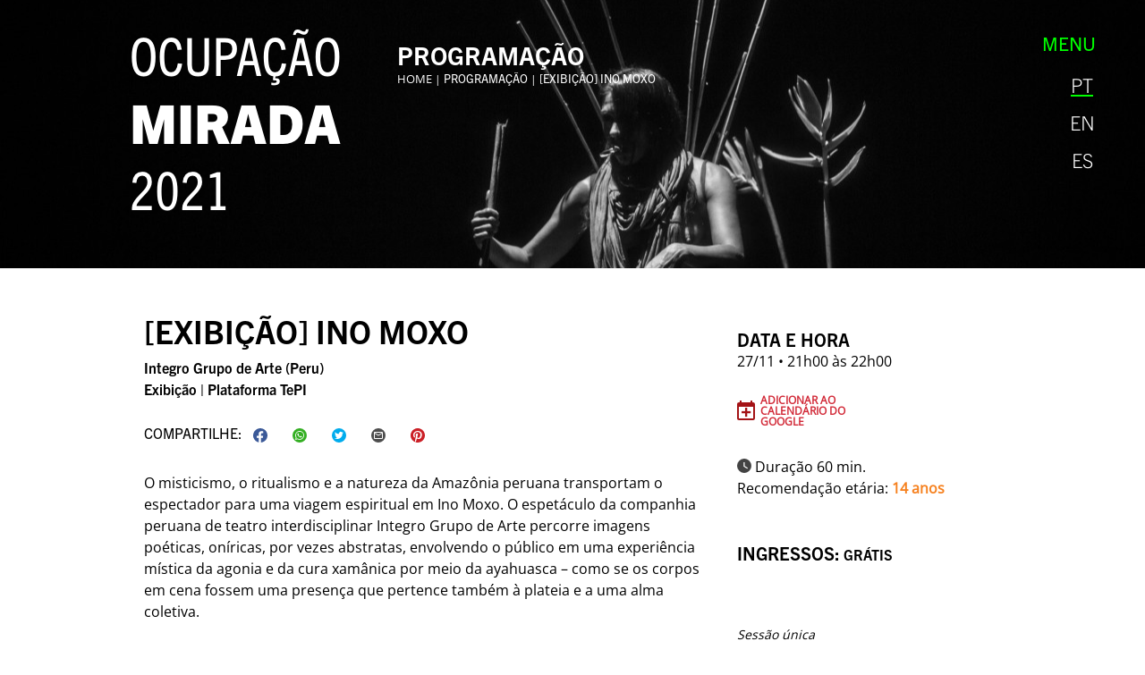

--- FILE ---
content_type: text/html; charset=UTF-8
request_url: https://mirada2021.sescsp.org.br/programacao/ino-moxo/
body_size: 43625
content:

<!doctype html>
<html lang="pt-br" class="no-js">

<head>
	<meta charset="UTF-8">
	<title>
		  [exibição] Ino Moxo	</title>

	<link href="//www.google-analytics.com" rel="dns-prefetch">
	<link rel=“stylesheet” href=“https://use.typekit.net/pkb4ffo.css”>
	<link href="https://mirada2021.sescsp.org.br/wp-content/themes/circos2019/build/img/icons/favicon.ico" rel="shortcut icon">
	<link href="https://mirada2021.sescsp.org.br/wp-content/themes/circos2019/build/img/icons/touch.png" rel="apple-touch-icon-precomposed">
	<link rel="alternate" type="application/rss+xml" title="Ocupação Mirada 2021" href="https://mirada2021.sescsp.org.br/feed/" />

	<meta http-equiv="X-UA-Compatible" content="IE=edge,chrome=1">
	<meta name="viewport" content="width=device-width, initial-scale=1.0">
	<meta name="description" content="De 24 a 28 de novembro, um olhar para a criação ibero-americana contemporânea com mesas de debate, aberturas de processos de criação, transmissões de obras ao vivo e gravadas, além de apresentações presenciais na cidade de Santos (SP).">

	<meta name='robots' content='max-image-preview:large' />
<link rel="alternate" hreflang="pt-br" href="https://mirada2021.sescsp.org.br/programacao/ino-moxo/" />
<link rel="alternate" hreflang="en" href="https://mirada2021.sescsp.org.br/en/programacao/ino-moxo/" />
<link rel="alternate" hreflang="es" href="https://mirada2021.sescsp.org.br/es/programacao/5493-2/" />
<link rel='dns-prefetch' href='//script.crazyegg.com' />
<link rel='dns-prefetch' href='//s.w.org' />
		<!-- This site uses the Google Analytics by MonsterInsights plugin v8.1.0 - Using Analytics tracking - https://www.monsterinsights.com/ -->
							<script src="//www.googletagmanager.com/gtag/js?id=UA-120161165-4"  type="text/javascript" data-cfasync="false" async></script>
			<script type="text/javascript" data-cfasync="false">
				var mi_version = '8.1.0';
				var mi_track_user = true;
				var mi_no_track_reason = '';
				
								var disableStrs = [
										'ga-disable-G-293906952',
															'ga-disable-UA-120161165-4',
									];

				/* Function to detect opted out users */
				function __gtagTrackerIsOptedOut() {
					for ( var index = 0; index < disableStrs.length; index++ ) {
						if ( document.cookie.indexOf( disableStrs[ index ] + '=true' ) > -1 ) {
							return true;
						}
					}

					return false;
				}

				/* Disable tracking if the opt-out cookie exists. */
				if ( __gtagTrackerIsOptedOut() ) {
					for ( var index = 0; index < disableStrs.length; index++ ) {
						window[ disableStrs[ index ] ] = true;
					}
				}

				/* Opt-out function */
				function __gtagTrackerOptout() {
					for ( var index = 0; index < disableStrs.length; index++ ) {
						document.cookie = disableStrs[ index ] + '=true; expires=Thu, 31 Dec 2099 23:59:59 UTC; path=/';
						window[ disableStrs[ index ] ] = true;
					}
				}

				if ( 'undefined' === typeof gaOptout ) {
					function gaOptout() {
						__gtagTrackerOptout();
					}
				}
								window.dataLayer = window.dataLayer || [];

				window.MonsterInsightsDualTracker = {
					helpers: {},
					trackers: {},
				};
				if ( mi_track_user ) {
					function __gtagDataLayer() {
						dataLayer.push( arguments );
					}

					function __gtagTracker( type, name, parameters ) {
						if ( type === 'event' ) {
															parameters.send_to = monsterinsights_frontend.v4_id;
								var hookName = name;
								if ( typeof parameters[ 'event_category' ] !== 'undefined' ) {
									hookName = parameters[ 'event_category' ] + ':' + name;
								}

								if ( typeof MonsterInsightsDualTracker.trackers[ hookName ] !== 'undefined' ) {
									MonsterInsightsDualTracker.trackers[ hookName ]( parameters );
								} else {
									__gtagDataLayer( 'event', name, parameters );
								}
							
															parameters.send_to = monsterinsights_frontend.ua;
								__gtagDataLayer.apply( null, arguments );
													} else {
							__gtagDataLayer.apply( null, arguments );
						}
					}
					__gtagTracker( 'js', new Date() );
					__gtagTracker( 'set', {
						'developer_id.dZGIzZG' : true,
											} );
										__gtagTracker( 'config', 'G-293906952', {"forceSSL":"true","link_attribution":"true"} );
															__gtagTracker( 'config', 'UA-120161165-4', {"forceSSL":"true","link_attribution":"true"} );
										window.gtag = __gtagTracker;										(
						function () {
							/* https://developers.google.com/analytics/devguides/collection/analyticsjs/ */
							/* ga and __gaTracker compatibility shim. */
							var noopfn = function () {
								return null;
							};
							var newtracker = function () {
								return new Tracker();
							};
							var Tracker = function () {
								return null;
							};
							var p = Tracker.prototype;
							p.get = noopfn;
							p.set = noopfn;
							p.send = function (){
								var args = Array.prototype.slice.call(arguments);
								args.unshift( 'send' );
								__gaTracker.apply(null, args);
							};
							var __gaTracker = function () {
								var len = arguments.length;
								if ( len === 0 ) {
									return;
								}
								var f = arguments[len - 1];
								if ( typeof f !== 'object' || f === null || typeof f.hitCallback !== 'function' ) {
									if ( 'send' === arguments[0] ) {
										var hitConverted, hitObject = false, action;
										if ( 'event' === arguments[1] ) {
											if ( 'undefined' !== typeof arguments[3] ) {
												hitObject = {
													'eventAction': arguments[3],
													'eventCategory': arguments[2],
													'eventLabel': arguments[4],
													'value': arguments[5] ? arguments[5] : 1,
												}
											}
										}
										if ( 'pageview' === arguments[1] ) {
											if ( 'undefined' !== typeof arguments[2] ) {
												hitObject = {
													'eventAction': 'page_view',
													'page_path' : arguments[2],
												}
											}
										}
										if ( typeof arguments[2] === 'object' ) {
											hitObject = arguments[2];
										}
										if ( typeof arguments[5] === 'object' ) {
											Object.assign( hitObject, arguments[5] );
										}
										if ( 'undefined' !== typeof arguments[1].hitType ) {
											hitObject = arguments[1];
											if ( 'pageview' === hitObject.hitType ) {
												hitObject.eventAction = 'page_view';
											}
										}
										if ( hitObject ) {
											action = 'timing' === arguments[1].hitType ? 'timing_complete' : hitObject.eventAction;
											hitConverted = mapArgs( hitObject );
											__gtagTracker( 'event', action, hitConverted );
										}
									}
									return;
								}

								function mapArgs( args ) {
									var arg, hit = {};
									var gaMap = {
										'eventCategory': 'event_category',
										'eventAction': 'event_action',
										'eventLabel': 'event_label',
										'eventValue': 'event_value',
										'nonInteraction': 'non_interaction',
										'timingCategory': 'event_category',
										'timingVar': 'name',
										'timingValue': 'value',
										'timingLabel': 'event_label',
										'page' : 'page_path',
										'location' : 'page_location',
										'title' : 'page_title',
									};
									for ( arg in args ) {
																				if ( ! ( ! args.hasOwnProperty(arg) || ! gaMap.hasOwnProperty(arg) ) ) {
											hit[gaMap[arg]] = args[arg];
										} else {
											hit[arg] = args[arg];
										}
									}
									return hit;
								}

								try {
									f.hitCallback();
								} catch ( ex ) {
								}
							};
							__gaTracker.create = newtracker;
							__gaTracker.getByName = newtracker;
							__gaTracker.getAll = function () {
								return [];
							};
							__gaTracker.remove = noopfn;
							__gaTracker.loaded = true;
							window['__gaTracker'] = __gaTracker;
						}
					)();
									} else {
										console.log( "" );
					( function () {
							function __gtagTracker() {
								return null;
							}
							window['__gtagTracker'] = __gtagTracker;
							window['gtag'] = __gtagTracker;
					} )();
									}
			</script>
				<!-- / Google Analytics by MonsterInsights -->
				<script type="text/javascript">
			window._wpemojiSettings = {"baseUrl":"https:\/\/s.w.org\/images\/core\/emoji\/13.1.0\/72x72\/","ext":".png","svgUrl":"https:\/\/s.w.org\/images\/core\/emoji\/13.1.0\/svg\/","svgExt":".svg","source":{"concatemoji":"https:\/\/mirada2021.sescsp.org.br\/wp-includes\/js\/wp-emoji-release.min.js?ver=5.8.12"}};
			!function(e,a,t){var n,r,o,i=a.createElement("canvas"),p=i.getContext&&i.getContext("2d");function s(e,t){var a=String.fromCharCode;p.clearRect(0,0,i.width,i.height),p.fillText(a.apply(this,e),0,0);e=i.toDataURL();return p.clearRect(0,0,i.width,i.height),p.fillText(a.apply(this,t),0,0),e===i.toDataURL()}function c(e){var t=a.createElement("script");t.src=e,t.defer=t.type="text/javascript",a.getElementsByTagName("head")[0].appendChild(t)}for(o=Array("flag","emoji"),t.supports={everything:!0,everythingExceptFlag:!0},r=0;r<o.length;r++)t.supports[o[r]]=function(e){if(!p||!p.fillText)return!1;switch(p.textBaseline="top",p.font="600 32px Arial",e){case"flag":return s([127987,65039,8205,9895,65039],[127987,65039,8203,9895,65039])?!1:!s([55356,56826,55356,56819],[55356,56826,8203,55356,56819])&&!s([55356,57332,56128,56423,56128,56418,56128,56421,56128,56430,56128,56423,56128,56447],[55356,57332,8203,56128,56423,8203,56128,56418,8203,56128,56421,8203,56128,56430,8203,56128,56423,8203,56128,56447]);case"emoji":return!s([10084,65039,8205,55357,56613],[10084,65039,8203,55357,56613])}return!1}(o[r]),t.supports.everything=t.supports.everything&&t.supports[o[r]],"flag"!==o[r]&&(t.supports.everythingExceptFlag=t.supports.everythingExceptFlag&&t.supports[o[r]]);t.supports.everythingExceptFlag=t.supports.everythingExceptFlag&&!t.supports.flag,t.DOMReady=!1,t.readyCallback=function(){t.DOMReady=!0},t.supports.everything||(n=function(){t.readyCallback()},a.addEventListener?(a.addEventListener("DOMContentLoaded",n,!1),e.addEventListener("load",n,!1)):(e.attachEvent("onload",n),a.attachEvent("onreadystatechange",function(){"complete"===a.readyState&&t.readyCallback()})),(n=t.source||{}).concatemoji?c(n.concatemoji):n.wpemoji&&n.twemoji&&(c(n.twemoji),c(n.wpemoji)))}(window,document,window._wpemojiSettings);
		</script>
		<style type="text/css">
img.wp-smiley,
img.emoji {
	display: inline !important;
	border: none !important;
	box-shadow: none !important;
	height: 1em !important;
	width: 1em !important;
	margin: 0 .07em !important;
	vertical-align: -0.1em !important;
	background: none !important;
	padding: 0 !important;
}
</style>
	<link rel='stylesheet' id='wp-block-library-css'  href='https://mirada2021.sescsp.org.br/wp-includes/css/dist/block-library/style.min.css?ver=5.8.12' type='text/css' media='all' />
<link rel='stylesheet' id='sesc-eventos-css'  href='https://mirada2021.sescsp.org.br/wp-content/plugins/sesc-eventos/public/css/sesc-eventos-public.css?ver=1.0.0' type='text/css' media='all' />
<link rel='stylesheet' id='wpml-legacy-horizontal-list-0-css'  href='//mirada2021.sescsp.org.br/wp-content/plugins/sitepress-multilingual-cms/templates/language-switchers/legacy-list-horizontal/style.css?ver=1' type='text/css' media='all' />
<link rel='stylesheet' id='circos2019-css'  href='https://mirada2021.sescsp.org.br/wp-content/themes/circos2019/build/style.css?ver=2.0.3' type='text/css' media='all' />
<script type='text/javascript' src='https://mirada2021.sescsp.org.br/wp-includes/js/jquery/jquery.min.js?ver=3.6.0' id='jquery-core-js'></script>
<script type='text/javascript' src='https://mirada2021.sescsp.org.br/wp-includes/js/jquery/jquery-migrate.min.js?ver=3.3.2' id='jquery-migrate-js'></script>
<script type='text/javascript' src='https://mirada2021.sescsp.org.br/wp-content/plugins/sitepress-multilingual-cms/res/js/jquery.cookie.js?ver=4.2.6' id='jquery.cookie-js'></script>
<script type='text/javascript' id='wpml-cookie-js-extra'>
/* <![CDATA[ */
var wpml_cookies = {"_icl_current_language":{"value":"pt-br","expires":1,"path":"\/"}};
var wpml_cookies = {"_icl_current_language":{"value":"pt-br","expires":1,"path":"\/"}};
/* ]]> */
</script>
<script type='text/javascript' src='https://mirada2021.sescsp.org.br/wp-content/plugins/sitepress-multilingual-cms/res/js/cookies/language-cookie.js?ver=4.2.6' id='wpml-cookie-js'></script>
<script type='text/javascript' id='monsterinsights-frontend-script-js-extra'>
/* <![CDATA[ */
var monsterinsights_frontend = {"js_events_tracking":"true","download_extensions":"doc,pdf,ppt,zip,xls,docx,pptx,xlsx","inbound_paths":"[{\"path\":\"\\\/go\\\/\",\"label\":\"affiliate\"},{\"path\":\"\\\/recommend\\\/\",\"label\":\"affiliate\"}]","home_url":"https:\/\/mirada2021.sescsp.org.br","hash_tracking":"false","ua":"UA-120161165-4","v4_id":"G-293906952"};
/* ]]> */
</script>
<script type='text/javascript' src='https://mirada2021.sescsp.org.br/wp-content/plugins/google-analytics-for-wordpress/assets/js/frontend-gtag.min.js?ver=8.1.0' id='monsterinsights-frontend-script-js'></script>
<script type='text/javascript' src='https://mirada2021.sescsp.org.br/wp-content/plugins/sesc-eventos/public/js/sesc-eventos-public.js?ver=1.0.0' id='sesc-eventos-js'></script>
<link rel="https://api.w.org/" href="https://mirada2021.sescsp.org.br/wp-json/" /><link rel="EditURI" type="application/rsd+xml" title="RSD" href="https://mirada2021.sescsp.org.br/xmlrpc.php?rsd" />
<link rel="wlwmanifest" type="application/wlwmanifest+xml" href="https://mirada2021.sescsp.org.br/wp-includes/wlwmanifest.xml" /> 
<meta name="generator" content="WordPress 5.8.12" />
<link rel="canonical" href="https://mirada2021.sescsp.org.br/programacao/ino-moxo/" />
<link rel='shortlink' href='https://mirada2021.sescsp.org.br/?p=5472' />
<link rel="alternate" type="application/json+oembed" href="https://mirada2021.sescsp.org.br/wp-json/oembed/1.0/embed?url=https%3A%2F%2Fmirada2021.sescsp.org.br%2Fprogramacao%2Fino-moxo%2F" />
<link rel="alternate" type="text/xml+oembed" href="https://mirada2021.sescsp.org.br/wp-json/oembed/1.0/embed?url=https%3A%2F%2Fmirada2021.sescsp.org.br%2Fprogramacao%2Fino-moxo%2F&#038;format=xml" />
<meta name="generator" content="WPML ver:4.2.6 stt:1,42,2;" />
<link rel="icon" href="https://mirada2021.sescsp.org.br/wp-content/uploads/2021/11/cropped-favicon-1-32x32.png" sizes="32x32" />
<link rel="icon" href="https://mirada2021.sescsp.org.br/wp-content/uploads/2021/11/cropped-favicon-1-192x192.png" sizes="192x192" />
<link rel="apple-touch-icon" href="https://mirada2021.sescsp.org.br/wp-content/uploads/2021/11/cropped-favicon-1-180x180.png" />
<meta name="msapplication-TileImage" content="https://mirada2021.sescsp.org.br/wp-content/uploads/2021/11/cropped-favicon-1-270x270.png" />
<style id="kirki-inline-styles"></style></head>

<body class="sesc-eventos-template-default single single-sesc-eventos postid-5472 wp-custom-logo">
		<header class="header">
				<div class="header--container">
			<div class="header--logo">
				<!-- <a href="https://mirada2021.sescsp.org.br/" class="custom-logo-link" rel="home"><img width="101" height="47" src="https://mirada2021.sescsp.org.br/wp-content/uploads/2021/12/image-2.png" class="custom-logo" alt="Ocupação Mirada 2021" /></a> -->
													<a href="https://mirada2021.sescsp.org.br/home">
						<img alt="Ocupação Mirada 2021" class="custom-logo-link logo-white" src="https://mirada2021.sescsp.org.br/wp-content/uploads/2022/06/logo-branco.png" />
					</a>
															</div>
			<div class="header--menu">
				<a class="header--menu--link js-menu-abrir" href="#">Menu</a>
									<div class="header--idiomas">
						
<div class="wpml-ls-statics-shortcode_actions wpml-ls wpml-ls-legacy-list-horizontal">
	<ul><li class="wpml-ls-slot-shortcode_actions wpml-ls-item wpml-ls-item-pt-br wpml-ls-current-language wpml-ls-first-item wpml-ls-item-legacy-list-horizontal">
				<a href="https://mirada2021.sescsp.org.br/programacao/ino-moxo/" class="wpml-ls-link"><span class="wpml-ls-native">PT</span></a>
			</li><li class="wpml-ls-slot-shortcode_actions wpml-ls-item wpml-ls-item-en wpml-ls-item-legacy-list-horizontal">
				<a href="https://mirada2021.sescsp.org.br/en/programacao/ino-moxo/" class="wpml-ls-link"><span class="wpml-ls-display">EN</span></a>
			</li><li class="wpml-ls-slot-shortcode_actions wpml-ls-item wpml-ls-item-es wpml-ls-last-item wpml-ls-item-legacy-list-horizontal">
				<a href="https://mirada2021.sescsp.org.br/es/programacao/5493-2/" class="wpml-ls-link"><span class="wpml-ls-display">ES</span></a>
			</li></ul>
</div>					</div>
							</div>
		</div>
	</header>
	<nav class="menu-nav js-menu">
		<div class="menu-nav--container">
						<div class="menu-nav--header">
									<a href="https://mirada2021.sescsp.org.br/home">
						<img alt="Ocupação Mirada 2021" class="menu-nav--logo" src="https://mirada2021.sescsp.org.br/wp-content/uploads/2021/11/logo-mirada-black-new.png" />
					</a>
								<span class="menu-nav--data"></span>
				<div class="menu-nav--fechar __mobile">
					<a class="js-menu-fechar" href="#"><span class="menu-nav--fechar--icone"></span></a>
				</div>
			</div>
			<div class="menu-nav--menu">
				<div class="menu-menu-principal-container"><ul id="menu-menu-principal" class="menu"><li id="menu-item-883" class="menu-item menu-item-type-custom menu-item-object-custom menu-item-883"><a href="/sobre">SOBRE</a></li>
<li id="menu-item-1836" class="menu-item menu-item-type-custom menu-item-object-custom menu-item-1836"><a href="/programacao">Programação</a></li>
<li id="menu-item-2595" class="menu-item menu-item-type-custom menu-item-object-custom menu-item-2595"><a href="/maiscenicas">+Cênicas</a></li>
<li id="menu-item-559" class="menu-item menu-item-type-custom menu-item-object-custom menu-item-559"><a href="/imprensa">Imprensa</a></li>
</ul></div>				<div class="menu-nav--busca">
					<form role="search" method="get" id="searchform" action="https://mirada2021.sescsp.org.br/">
    <label class="sr-only" for="s">buscar</label>
    <input type="text" id="search-input" placeholder="buscar" value="" name="s" id="s" />
</form>				</div>
				<div class="menu-nav--rodape">
					<a alt="Sesc SP" class="menu-nav--sesc" href="https://www.sescsp.org.br" target="_blank"></a>
											<div class="menu-nav--idiomas idiomas">
							
<div class="wpml-ls-statics-shortcode_actions wpml-ls wpml-ls-legacy-list-horizontal">
	<ul><li class="wpml-ls-slot-shortcode_actions wpml-ls-item wpml-ls-item-pt-br wpml-ls-current-language wpml-ls-first-item wpml-ls-item-legacy-list-horizontal">
				<a href="https://mirada2021.sescsp.org.br/programacao/ino-moxo/" class="wpml-ls-link"><span class="wpml-ls-native">PT</span></a>
			</li><li class="wpml-ls-slot-shortcode_actions wpml-ls-item wpml-ls-item-en wpml-ls-item-legacy-list-horizontal">
				<a href="https://mirada2021.sescsp.org.br/en/programacao/ino-moxo/" class="wpml-ls-link"><span class="wpml-ls-display">EN</span></a>
			</li><li class="wpml-ls-slot-shortcode_actions wpml-ls-item wpml-ls-item-es wpml-ls-last-item wpml-ls-item-legacy-list-horizontal">
				<a href="https://mirada2021.sescsp.org.br/es/programacao/5493-2/" class="wpml-ls-link"><span class="wpml-ls-display">ES</span></a>
			</li></ul>
</div>						</div>
									</div>
			</div>
			<div class="menu-nav--fechar __desktop">
				<a class="js-menu-fechar" href="#"><span class="menu-nav--fechar--icone"></span></a>
			</div>
		</div>
	</nav>
<div class="principal">
							<div class="evento">
			<div class="evento--cabecalho">
				<div class="evento--cabecalho--container">
					<div class="breadcrumbs">
						<h4 class="breadcrumbs--titulo"><!-- <span class="h __w400">P</span><span class="h __w500">r</span><span class="h __w600">o</span><span class="h __e __w800">g</span><span class="h __w500">r</span><span class="h __c __w700">a</span><span class="h __c __w400">m</span><span class="h __w900">a</span><span class="h __c __w800">ç</span><span class="h __w400">ã</span><span class="h __c __w400">o</span> -->
<span>Programação</span></h4>
						<p class="breadcrumbs--links">
							<a href="https://mirada2021.sescsp.org.br/home">Home</a>
							| <a class="__ativo-mobile" href="https://mirada2021.sescsp.org.br/programacao/">
Programação</a>
							<span class="d-none d-md-inline">
								| <a class="__ativo" href="https://mirada2021.sescsp.org.br/programacao/ino-moxo/">[exibição] Ino Moxo</a>
							</span>
						</p>
					</div>
					<h3 class="evento--titulo d-md-none">[exibição] Ino Moxo</h3>
					<div class="evento--imagem " 
							style="background-image: url('https://mirada2021.sescsp.org.br/wp-content/uploads/2021/11/Ino-Moxo_Integro-Grupo-de-Arte_crédito-1-1.jpg');"
					></div>
				</div>
			</div>

			<div class="evento--cabecalho--mobile">
				<div class="evento--cabecalho--mobile--titulo">
					[exibição] Ino Moxo				</div>
									<div class="evento--cabecalho--mobile--titulo--imagem">
						<img src="https://mirada2021.sescsp.org.br/wp-content/uploads/2021/11/Ino-Moxo_Integro-Grupo-de-Arte_crédito-1-1.jpg">
					</div>
								<div class="evento--cabecalho--mobile--titulo--compartilhe">
					<div class="evento-compartilhe-container">
     <ul class="list-inline">
        <li class="list-inline-item">Compartilhe:</li>
        <li class="list-inline-item">
            <a href="https://www.facebook.com/sharer/sharer.php?u=https://mirada2021.sescsp.org.br/programacao/ino-moxo&t=[exibição] Ino Moxo" onclick="javascript:window.open(this.href, '', 'menubar=no,toolbar=no,resizable=yes,scrollbars=yes,height=300,width=600');return false;" target="_blank" title="Share on Facebook">
                <svg xmlns="http://www.w3.org/2000/svg" width="16" height="16" viewBox="0 0 15.565 15.521">
                    <path id="Subtraction_9" data-name="Subtraction 9" d="M8.609,15.521V10.545h1.91l.364-2.369H8.609V6.635A1.181,1.181,0,0,1,9.941,5.354h1.036V3.337A12.74,12.74,0,0,0,9.14,3.175a2.891,2.891,0,0,0-3.1,3.194V8.176H3.96v2.369H6.043v4.823a7.783,7.783,0,1,1,2.567.153Z" fill="#3b5998"/>
                </svg>
            </a>
        </li>
        <li class="list-inline-item">
            <a href="whatsapp://send?text=https://mirada2021.sescsp.org.br/programacao/ino-moxo" data-action="share/whatsapp/share" onClick="javascript:window.open(this.href, '', 'menubar=no,toolbar=no,resizable=yes,scrollbars=yes,height=300,width=600');return false;" target="_blank" title="Share on whatsapp">
                <svg xmlns="http://www.w3.org/2000/svg" width="16" height="16" viewBox="0 0 15.645 15.644">
                    <path id="Subtraction_8" data-name="Subtraction 8" d="M7.822,15.644a7.822,7.822,0,1,1,7.822-7.824A7.833,7.833,0,0,1,7.822,15.644Zm0-12.711a4.846,4.846,0,0,0-4.2,7.267l-.687,2.512L5.5,12.036a4.813,4.813,0,0,0,2.316.59h.006a4.877,4.877,0,0,0,3.445-1.42,4.761,4.761,0,0,0-.021-6.849A4.8,4.8,0,0,0,7.822,2.933Zm0,8.877a4.022,4.022,0,0,1-2.055-.563l-.147-.084-1.521.4L4.5,10.07,4.41,9.918A3.981,3.981,0,0,1,3.79,7.78a4.052,4.052,0,0,1,8.1,0,3.981,3.981,0,0,1-1.2,2.848A4.065,4.065,0,0,1,7.822,11.811ZM6.1,5.545a.435.435,0,0,0-.321.151l-.017.018a1.333,1.333,0,0,0-.405.991,2.228,2.228,0,0,0,.473,1.23l.011.014.006.01a.071.071,0,0,1,.011.016L5.871,8A5.2,5.2,0,0,0,7.917,9.789a3.1,3.1,0,0,0,1.172.32c.084,0,.166-.008.244-.014l.037-.006a1.236,1.236,0,0,0,.817-.574,1.059,1.059,0,0,0,.073-.576.447.447,0,0,0-.2-.127l-.017-.01-.018-.008c-.132-.066-.717-.357-.828-.4a.452.452,0,0,0-.131-.029.173.173,0,0,0-.145.092,5.487,5.487,0,0,1-.384.478.159.159,0,0,1-.127.069.3.3,0,0,1-.132-.04A3.263,3.263,0,0,1,6.634,7.526c-.068-.117-.023-.167.067-.262l.007-.006a1.483,1.483,0,0,0,.281-.391.221.221,0,0,0-.012-.214c-.022-.05-.2-.47-.314-.761L6.6,5.754c-.073-.18-.15-.2-.222-.2H6.329C6.261,5.545,6.182,5.545,6.1,5.545Z" fill="#34af23"/>
                </svg>
            </a>
        </li>
        <li class="list-inline-item">
            <a href="https://twitter.com/share?url=https://mirada2021.sescsp.org.br/programacao/ino-moxo&text=[exibição] Ino Moxo" onclick="javascript:window.open(this.href, '', 'menubar=no,toolbar=no,resizable=yes,scrollbars=yes,height=300,width=600');return false;" target="_blank" title="Share on Twitter">
                <svg xmlns="http://www.w3.org/2000/svg" width="16" height="16" viewBox="0 0 15.648 15.643">
                    <path id="Subtraction_7" data-name="Subtraction 7" d="M7.824,15.643a7.821,7.821,0,1,1,7.824-7.822A7.832,7.832,0,0,1,7.824,15.643Zm-4.89-4.787h0a5.615,5.615,0,0,0,3.035.885A5.39,5.39,0,0,0,10.145,9.91a5.816,5.816,0,0,0,1.449-3.791c0-.085,0-.172-.006-.256a4.138,4.138,0,0,0,.992-1.025,3.909,3.909,0,0,1-1.139.308,1.966,1.966,0,0,0,.868-1.088,3.876,3.876,0,0,1-1.254.476,1.984,1.984,0,0,0-2.982.108,1.993,1.993,0,0,0-.392,1.7A5.629,5.629,0,0,1,3.606,4.272a1.94,1.94,0,0,0-.268,1,1.965,1.965,0,0,0,.88,1.645,1.986,1.986,0,0,1-.892-.25v.024a1.985,1.985,0,0,0,1.582,1.94,2.014,2.014,0,0,1-.513.067,2.568,2.568,0,0,1-.379-.03,1.979,1.979,0,0,0,1.848,1.371,3.948,3.948,0,0,1-2.454.844A4.012,4.012,0,0,1,2.934,10.856Z" fill="#00aced"/>
                </svg>
            </a>
        </li>
         <li class="list-inline-item">
             <a href="mailto:?subject=[exibição] Ino Moxo&body=https://mirada2021.sescsp.org.br/programacao/ino-moxo" onClick="javascript:window.open(this.href, '', 'menubar=no,toolbar=no,resizable=yes,scrollbars=yes,height=300,width=600');return false;" target="_blank" title="Share on Mail">
                 <svg xmlns="http://www.w3.org/2000/svg" width="16" height="16" viewBox="0 0 15.645 15.644">
                     <path id="Subtraction_6" data-name="Subtraction 6" d="M7.822,15.644a7.822,7.822,0,1,1,7.822-7.824A7.833,7.833,0,0,1,7.822,15.644ZM3.908,3.913a.976.976,0,0,0-.974.975v5.865a.978.978,0,0,0,.974.979h7.828a.978.978,0,0,0,.975-.979V4.887a.976.976,0,0,0-.975-.975Zm7.828,6.84H3.908V5.867L7.822,8.308l3.914-2.441v4.886ZM7.822,7.335l0,0L3.908,4.887h7.828L7.823,7.333Z" fill="#4d4d4d"/>
                 </svg>
             </a>
         </li>
         <li class="list-inline-item">
             <a href="http://pinterest.com/pin/create/button/?url=https://mirada2021.sescsp.org.br/programacao/ino-moxo&media=https://mirada2021.sescsp.org.br/wp-content/uploads/2021/11/Ino-Moxo_Integro-Grupo-de-Arte_crédito-1-1.jpg" onClick="javascript:window.open(this.href, '', 'menubar=no,toolbar=no,resizable=yes,scrollbars=yes,height=300,width=600');return false;" target="_blank" title="Share on Pinterest">
                 <svg xmlns="http://www.w3.org/2000/svg" width="16" height="16" viewBox="0 0 15.645 15.644">
                     <path id="Subtraction_5" data-name="Subtraction 5" d="M7.822,15.644a7.791,7.791,0,0,1-2.643-.458,7.405,7.405,0,0,0,1.54-3.448c.06-.248.12-.492.191-.772a1.993,1.993,0,0,0,1.712.888,3.362,3.362,0,0,0,2.888-1.566,6.046,6.046,0,0,0,.919-3.3,3.839,3.839,0,0,0-1.353-2.949,4.747,4.747,0,0,0-3.1-1.108c-2.478,0-5.04,1.656-5.04,4.431,0,1.663.93,2.724,1.57,2.724.244,0,.384-.685.384-.873A.787.787,0,0,0,4.741,8.9,2.466,2.466,0,0,1,4.3,7.538a3.346,3.346,0,0,1,1-2.443,3.531,3.531,0,0,1,2.473-.952,3.111,3.111,0,0,1,2.1.7,2.585,2.585,0,0,1,.833,2.015,6.337,6.337,0,0,1-.476,2.382,2.011,2.011,0,0,1-1.755,1.4A1.093,1.093,0,0,1,7.332,9.548,4.257,4.257,0,0,1,7.654,8.17l0-.006h0a4.368,4.368,0,0,0,.33-1.42.937.937,0,0,0-.939-1.058A1.521,1.521,0,0,0,5.66,7.38,2.925,2.925,0,0,0,5.9,8.636c-.08.344-.179.729-.285,1.137l-.019.076,0,.011a17.759,17.759,0,0,0-.73,3.948,9.116,9.116,0,0,0,.075,1.023l.014.14.014.133a7.825,7.825,0,1,1,2.86.54Z" fill="#cb2027"/>
                 </svg>
             </a>
         </li>
    </ul>
</div>				</div>
			</div>

			<div class="evento--container">
				<div class="evento--row">
					<div class="evento--principal">
						<h2 class="evento--titulo d-none d-md-block">[exibição] Ino Moxo</h2>
						<div class="evento--complementos d-none d-md-block">
							<p class="evento--complemento">Integro Grupo de Arte (Peru)</p>
							<p class="evento--complemento2">Exibição | Plataforma TePI</p>
							<div class="evento-compartilhe-container">
     <ul class="list-inline">
        <li class="list-inline-item">Compartilhe:</li>
        <li class="list-inline-item">
            <a href="https://www.facebook.com/sharer/sharer.php?u=https://mirada2021.sescsp.org.br/programacao/ino-moxo&t=[exibição] Ino Moxo" onclick="javascript:window.open(this.href, '', 'menubar=no,toolbar=no,resizable=yes,scrollbars=yes,height=300,width=600');return false;" target="_blank" title="Share on Facebook">
                <svg xmlns="http://www.w3.org/2000/svg" width="16" height="16" viewBox="0 0 15.565 15.521">
                    <path id="Subtraction_9" data-name="Subtraction 9" d="M8.609,15.521V10.545h1.91l.364-2.369H8.609V6.635A1.181,1.181,0,0,1,9.941,5.354h1.036V3.337A12.74,12.74,0,0,0,9.14,3.175a2.891,2.891,0,0,0-3.1,3.194V8.176H3.96v2.369H6.043v4.823a7.783,7.783,0,1,1,2.567.153Z" fill="#3b5998"/>
                </svg>
            </a>
        </li>
        <li class="list-inline-item">
            <a href="whatsapp://send?text=https://mirada2021.sescsp.org.br/programacao/ino-moxo" data-action="share/whatsapp/share" onClick="javascript:window.open(this.href, '', 'menubar=no,toolbar=no,resizable=yes,scrollbars=yes,height=300,width=600');return false;" target="_blank" title="Share on whatsapp">
                <svg xmlns="http://www.w3.org/2000/svg" width="16" height="16" viewBox="0 0 15.645 15.644">
                    <path id="Subtraction_8" data-name="Subtraction 8" d="M7.822,15.644a7.822,7.822,0,1,1,7.822-7.824A7.833,7.833,0,0,1,7.822,15.644Zm0-12.711a4.846,4.846,0,0,0-4.2,7.267l-.687,2.512L5.5,12.036a4.813,4.813,0,0,0,2.316.59h.006a4.877,4.877,0,0,0,3.445-1.42,4.761,4.761,0,0,0-.021-6.849A4.8,4.8,0,0,0,7.822,2.933Zm0,8.877a4.022,4.022,0,0,1-2.055-.563l-.147-.084-1.521.4L4.5,10.07,4.41,9.918A3.981,3.981,0,0,1,3.79,7.78a4.052,4.052,0,0,1,8.1,0,3.981,3.981,0,0,1-1.2,2.848A4.065,4.065,0,0,1,7.822,11.811ZM6.1,5.545a.435.435,0,0,0-.321.151l-.017.018a1.333,1.333,0,0,0-.405.991,2.228,2.228,0,0,0,.473,1.23l.011.014.006.01a.071.071,0,0,1,.011.016L5.871,8A5.2,5.2,0,0,0,7.917,9.789a3.1,3.1,0,0,0,1.172.32c.084,0,.166-.008.244-.014l.037-.006a1.236,1.236,0,0,0,.817-.574,1.059,1.059,0,0,0,.073-.576.447.447,0,0,0-.2-.127l-.017-.01-.018-.008c-.132-.066-.717-.357-.828-.4a.452.452,0,0,0-.131-.029.173.173,0,0,0-.145.092,5.487,5.487,0,0,1-.384.478.159.159,0,0,1-.127.069.3.3,0,0,1-.132-.04A3.263,3.263,0,0,1,6.634,7.526c-.068-.117-.023-.167.067-.262l.007-.006a1.483,1.483,0,0,0,.281-.391.221.221,0,0,0-.012-.214c-.022-.05-.2-.47-.314-.761L6.6,5.754c-.073-.18-.15-.2-.222-.2H6.329C6.261,5.545,6.182,5.545,6.1,5.545Z" fill="#34af23"/>
                </svg>
            </a>
        </li>
        <li class="list-inline-item">
            <a href="https://twitter.com/share?url=https://mirada2021.sescsp.org.br/programacao/ino-moxo&text=[exibição] Ino Moxo" onclick="javascript:window.open(this.href, '', 'menubar=no,toolbar=no,resizable=yes,scrollbars=yes,height=300,width=600');return false;" target="_blank" title="Share on Twitter">
                <svg xmlns="http://www.w3.org/2000/svg" width="16" height="16" viewBox="0 0 15.648 15.643">
                    <path id="Subtraction_7" data-name="Subtraction 7" d="M7.824,15.643a7.821,7.821,0,1,1,7.824-7.822A7.832,7.832,0,0,1,7.824,15.643Zm-4.89-4.787h0a5.615,5.615,0,0,0,3.035.885A5.39,5.39,0,0,0,10.145,9.91a5.816,5.816,0,0,0,1.449-3.791c0-.085,0-.172-.006-.256a4.138,4.138,0,0,0,.992-1.025,3.909,3.909,0,0,1-1.139.308,1.966,1.966,0,0,0,.868-1.088,3.876,3.876,0,0,1-1.254.476,1.984,1.984,0,0,0-2.982.108,1.993,1.993,0,0,0-.392,1.7A5.629,5.629,0,0,1,3.606,4.272a1.94,1.94,0,0,0-.268,1,1.965,1.965,0,0,0,.88,1.645,1.986,1.986,0,0,1-.892-.25v.024a1.985,1.985,0,0,0,1.582,1.94,2.014,2.014,0,0,1-.513.067,2.568,2.568,0,0,1-.379-.03,1.979,1.979,0,0,0,1.848,1.371,3.948,3.948,0,0,1-2.454.844A4.012,4.012,0,0,1,2.934,10.856Z" fill="#00aced"/>
                </svg>
            </a>
        </li>
         <li class="list-inline-item">
             <a href="mailto:?subject=[exibição] Ino Moxo&body=https://mirada2021.sescsp.org.br/programacao/ino-moxo" onClick="javascript:window.open(this.href, '', 'menubar=no,toolbar=no,resizable=yes,scrollbars=yes,height=300,width=600');return false;" target="_blank" title="Share on Mail">
                 <svg xmlns="http://www.w3.org/2000/svg" width="16" height="16" viewBox="0 0 15.645 15.644">
                     <path id="Subtraction_6" data-name="Subtraction 6" d="M7.822,15.644a7.822,7.822,0,1,1,7.822-7.824A7.833,7.833,0,0,1,7.822,15.644ZM3.908,3.913a.976.976,0,0,0-.974.975v5.865a.978.978,0,0,0,.974.979h7.828a.978.978,0,0,0,.975-.979V4.887a.976.976,0,0,0-.975-.975Zm7.828,6.84H3.908V5.867L7.822,8.308l3.914-2.441v4.886ZM7.822,7.335l0,0L3.908,4.887h7.828L7.823,7.333Z" fill="#4d4d4d"/>
                 </svg>
             </a>
         </li>
         <li class="list-inline-item">
             <a href="http://pinterest.com/pin/create/button/?url=https://mirada2021.sescsp.org.br/programacao/ino-moxo&media=https://mirada2021.sescsp.org.br/wp-content/uploads/2021/11/Ino-Moxo_Integro-Grupo-de-Arte_crédito-1-1.jpg" onClick="javascript:window.open(this.href, '', 'menubar=no,toolbar=no,resizable=yes,scrollbars=yes,height=300,width=600');return false;" target="_blank" title="Share on Pinterest">
                 <svg xmlns="http://www.w3.org/2000/svg" width="16" height="16" viewBox="0 0 15.645 15.644">
                     <path id="Subtraction_5" data-name="Subtraction 5" d="M7.822,15.644a7.791,7.791,0,0,1-2.643-.458,7.405,7.405,0,0,0,1.54-3.448c.06-.248.12-.492.191-.772a1.993,1.993,0,0,0,1.712.888,3.362,3.362,0,0,0,2.888-1.566,6.046,6.046,0,0,0,.919-3.3,3.839,3.839,0,0,0-1.353-2.949,4.747,4.747,0,0,0-3.1-1.108c-2.478,0-5.04,1.656-5.04,4.431,0,1.663.93,2.724,1.57,2.724.244,0,.384-.685.384-.873A.787.787,0,0,0,4.741,8.9,2.466,2.466,0,0,1,4.3,7.538a3.346,3.346,0,0,1,1-2.443,3.531,3.531,0,0,1,2.473-.952,3.111,3.111,0,0,1,2.1.7,2.585,2.585,0,0,1,.833,2.015,6.337,6.337,0,0,1-.476,2.382,2.011,2.011,0,0,1-1.755,1.4A1.093,1.093,0,0,1,7.332,9.548,4.257,4.257,0,0,1,7.654,8.17l0-.006h0a4.368,4.368,0,0,0,.33-1.42.937.937,0,0,0-.939-1.058A1.521,1.521,0,0,0,5.66,7.38,2.925,2.925,0,0,0,5.9,8.636c-.08.344-.179.729-.285,1.137l-.019.076,0,.011a17.759,17.759,0,0,0-.73,3.948,9.116,9.116,0,0,0,.075,1.023l.014.14.014.133a7.825,7.825,0,1,1,2.86.54Z" fill="#cb2027"/>
                 </svg>
             </a>
         </li>
    </ul>
</div>						</div>
						<div class="d-md-none">
                            <h5>Data e hora</h5>


													<div class="evento--sessao">
										<p class="evento--sessao--data">
						27/11 • 21h00													às															22h00																		</p>
					<!-- <p class="evento--sessao--local">
																								</p> -->
				</div>
			
			<a class="evento--sessao--adicionar" href="#"  data-toggle="modal" data-target="#adicionar_agenda">Adicionar ao Calendário do Google</a>

			
				<p class="evento--duracao">Duração 60 min.</p>
	
		<p class="evento--classificacao">
		Recomendação etária:
												<strong class="color-14">
												14 anos						</strong>
				</p>

	<p class="evento--ingressos">
			<span class="title--ingressos">Ingressos:</span>
										<strong>Grátis</strong>
					</strong>
	</p>

		
	
	

	<div class="evento--complemento3"><p>Sessão única</p>
</div>
                        </div>
						<div class="evento--conteudo">O misticismo, o ritualismo e a natureza da Amazônia peruana transportam o espectador para uma viagem espiritual em Ino Moxo. O espetáculo da companhia peruana de teatro interdisciplinar Integro Grupo de Arte percorre imagens poéticas, oníricas, por vezes abstratas, envolvendo o público em uma experiência mística da agonia e da cura xamânica por meio da ayahuasca – como se os corpos em cena fossem uma presença que pertence também à plateia e a uma alma coletiva.<br />
<br />
As artes visuais, a música, o teatro e a dança se reúnem em quadros performáticos que promovem um ritual; alguns deles são embalados por ícaros, cantos medicinais que acompanham cerimônias espirituais de xamãs e curandeiros.<br />
<br />
Ino Moxo foi inspirado no romance Las Tres Mitades de Ino Moxo, de César Calvo. O autor peruano declarou: “O livro é meramente o retrato de uma jornada que cumpri sonâmbulo, magnetizado por presságios indomáveis e a ayahuasca: o vinho sagrado dos feiticeiros amazônicos”.<br />
<br />
<strong>Integro Grupo de Arte</strong><br />
Fundada em 1984 por Óscar Naters e Ana Zavala, a companhia peruana de teatro interdisciplinar investiga diferentes mídias e linguagens e tem como uma de suas preocupações a pesquisa em torno do universo de diferentes tradições.<br />
<strong>Ficha técnica:</strong><br />
<strong>Performers:</strong> Ana Zavala, Francesca Sissa, Gonzalo del Águila, Marisol Otero e Rawa<br />
<strong>Figurino:</strong> Ana Teresa Barboza<br />
<strong>Iluminação:</strong> Chacho Guerra e Óscar Naters<br />
<strong>Esculturas:</strong> Silvia Westphalen<br />
<strong>Ícaros (cantos):</strong> Rawa<br />
<strong>Música:</strong> Santiago Pillado<br />
<strong>Vídeo e animação:</strong> Juan Carlos Yanaura<br />
<strong>Coreografia:</strong> Ana Zavala e Óscar Naters<br />
<strong>Direção e produção:</strong> Óscar Naters<br />
<br />
Dia 27/11, sábado, às 21h<br />
Plataforma TePI<br />
<strong>Duração:</strong> 60 min<br />
<strong>Classificação indicativa:</strong> 14 anos<br />
<br />
<a href="http://www.integroperu.com/" target="_blank" rel="noopener">integroperu.com</a><br />
<a href="http://instagram.com.br/integroperuoficial/" target="_blank" rel="noopener">instagram.com.br/integroperuoficial/</a></div>
					</div>
					<div class="evento--lateral">
						<div class="d-none d-md-block">
							<h5>Data e hora</h5>


													<div class="evento--sessao">
										<p class="evento--sessao--data">
						27/11 • 21h00													às															22h00																		</p>
					<!-- <p class="evento--sessao--local">
																								</p> -->
				</div>
			
			<a class="evento--sessao--adicionar" href="#"  data-toggle="modal" data-target="#adicionar_agenda">Adicionar ao Calendário do Google</a>

			
				<p class="evento--duracao">Duração 60 min.</p>
	
		<p class="evento--classificacao">
		Recomendação etária:
												<strong class="color-14">
												14 anos						</strong>
				</p>

	<p class="evento--ingressos">
			<span class="title--ingressos">Ingressos:</span>
										<strong>Grátis</strong>
					</strong>
	</p>

		
	
	

	<div class="evento--complemento3"><p>Sessão única</p>
</div>
						</div>
																	</div>
				</div>
			</div>
		</div>
					<div class="evento--modal fade" id="adicionar_agenda">
				<div class="evento--modal--dialogo modal-dialog">
					<div class="evento--modal--conteudo">
						<div class="evento--modal--conteudo--cabecalho">
							<button type="button" class="evento--modal--fechar" data-dismiss="modal">Fechar</button>
						</div>
						<div class="evento--modal--conteudo--corpo">
							<h5 class="evento--modal--titulo">Escolha a sessão para adicionar à agenda</h5>
							<div class="evento--modal--sessoes">
																										<p><a class="evento--modal--sessao" href="http://www.google.com/calendar/render?
										action=TEMPLATE
											&text=%5Bexibi%C3%A7%C3%A3o%5D+Ino+Moxo											&dates=20211127T210000/20211127T220000											&details=O+misticismo%2C+o+ritualismo+e+a+natureza+da+Amaz%C3%B4nia+peruana+transportam+o+espectador+para+uma+viagem+espiritual+em+Ino+Moxo.+O+espet%C3%A1culo+da+companhia+peruana+de+teatro+interdisciplinar+Integro+Grupo+de+Arte+percorre+imagens+po%C3%A9ticas%2C+on%C3%ADricas%2C+por+vezes+abstratas%2C+envolvendo+o+p%C3%BAblico+em+uma+experi%C3%AAncia+m%C3%ADstica+da+agonia+e+da+cura+xam%C3%A2nica+por+meio+da+ayahuasca+%E2%80%93+como+se+os+corpos+em+cena+fossem+uma+presen%C3%A7a+que+pertence+tamb%C3%A9m+%C3%A0+plateia+e+a+uma+alma+coletiva.											&location=										"
									target="_blank" rel="nofollow">
										27/11/21 • 21h00																			</a></p>
															</div>
																				</div>
					</div>
				</div>
			</div>
			</div>


<div class="compartilhamento">
	<div class="compartilhamento--container js-compartilhar">
		<div class="compartilhamento--widget">
			<div class="compartilhamento--redes js-compartilhar-redes">
				<a class="compartilhamento--rede" href="https://wa.me/?text=https://mirada2021.sescsp.org.br/programacao/ino-moxo" target="_blank">
					<i class="fab fa-fw fa-lg fa-whatsapp"></i>
				</a>
				<a class="compartilhamento--rede" href="https://www.facebook.com/sharer/sharer.php?u=https://mirada2021.sescsp.org.br/programacao/ino-moxo" target="_blank">
					<i class="fab fa-fw fa-lg fa-facebook-f"></i>
				</a>
				<a class="compartilhamento--rede" href="https://twitter.com/intent/tweet?text=https://mirada2021.sescsp.org.br/programacao/ino-moxo" target="_blank">
					<i class="fab fa-fw fa-lg fa-twitter"></i>
				</a>
			</div>
			<div class="compartilhamento--botao"></div>
			<div class="compartilhamento--texto">Compartilhe</div>
		</div>
	</div>
</div>
<div class="dia-a-dia--menu">
	
					<div class="container-full">
				<h4 class="dia-a-dia--menu--titulo">
					<span class="h __w900">Programação dia a dia | </span> <span class="h __w600">janeiro 2021</span>
				</h4>
			</div>
			<div class="dia-a-dia--menu--container">
				<div class="dia-a-dia--menu--row owl-carousel">
											<a class="dia-a-dia--menu--dia " href="https://mirada2021.sescsp.org.br/diaadia#2021-11-24">
							<span class="dia-a-dia--menu--dia--dia">24</span>
							<span class="dia-a-dia--menu--dia--dia-semana">qua</span>
						</a>
																	<a class="dia-a-dia--menu--dia " href="https://mirada2021.sescsp.org.br/diaadia#2021-11-25">
							<span class="dia-a-dia--menu--dia--dia">25</span>
							<span class="dia-a-dia--menu--dia--dia-semana">qui</span>
						</a>
																	<a class="dia-a-dia--menu--dia " href="https://mirada2021.sescsp.org.br/diaadia#2021-11-26">
							<span class="dia-a-dia--menu--dia--dia">26</span>
							<span class="dia-a-dia--menu--dia--dia-semana">sex</span>
						</a>
																	<a class="dia-a-dia--menu--dia " href="https://mirada2021.sescsp.org.br/diaadia#2021-11-27">
							<span class="dia-a-dia--menu--dia--dia">27</span>
							<span class="dia-a-dia--menu--dia--dia-semana">sáb</span>
						</a>
																	<a class="dia-a-dia--menu--dia " href="https://mirada2021.sescsp.org.br/diaadia#2021-11-28">
							<span class="dia-a-dia--menu--dia--dia">28</span>
							<span class="dia-a-dia--menu--dia--dia-semana">dom</span>
						</a>
															</div>
			</div>
			</div>
</div><script type='text/javascript' id='circos2019-js-extra'>
/* <![CDATA[ */
var circos2019 = {"ajax_url":"https:\/\/mirada2021.sescsp.org.br\/wp-admin\/admin-ajax.php","ajax_nonce":"e40e5d2386","url":{"programacao":"https:\/\/mirada2021.sescsp.org.br\/programacao\/"}};
/* ]]> */
</script>
<script type='text/javascript' src='https://mirada2021.sescsp.org.br/wp-content/themes/circos2019/build/js/scripts.js?ver=2.0.3' id='circos2019-js'></script>
<script type='text/javascript' src='//script.crazyegg.com/pages/scripts/0064/6712.js?ver=5.8.12' id='crazyegg-js'></script>
<script type='text/javascript' src='https://mirada2021.sescsp.org.br/wp-includes/js/wp-embed.min.js?ver=5.8.12' id='wp-embed-js'></script>
</body>
</html>
